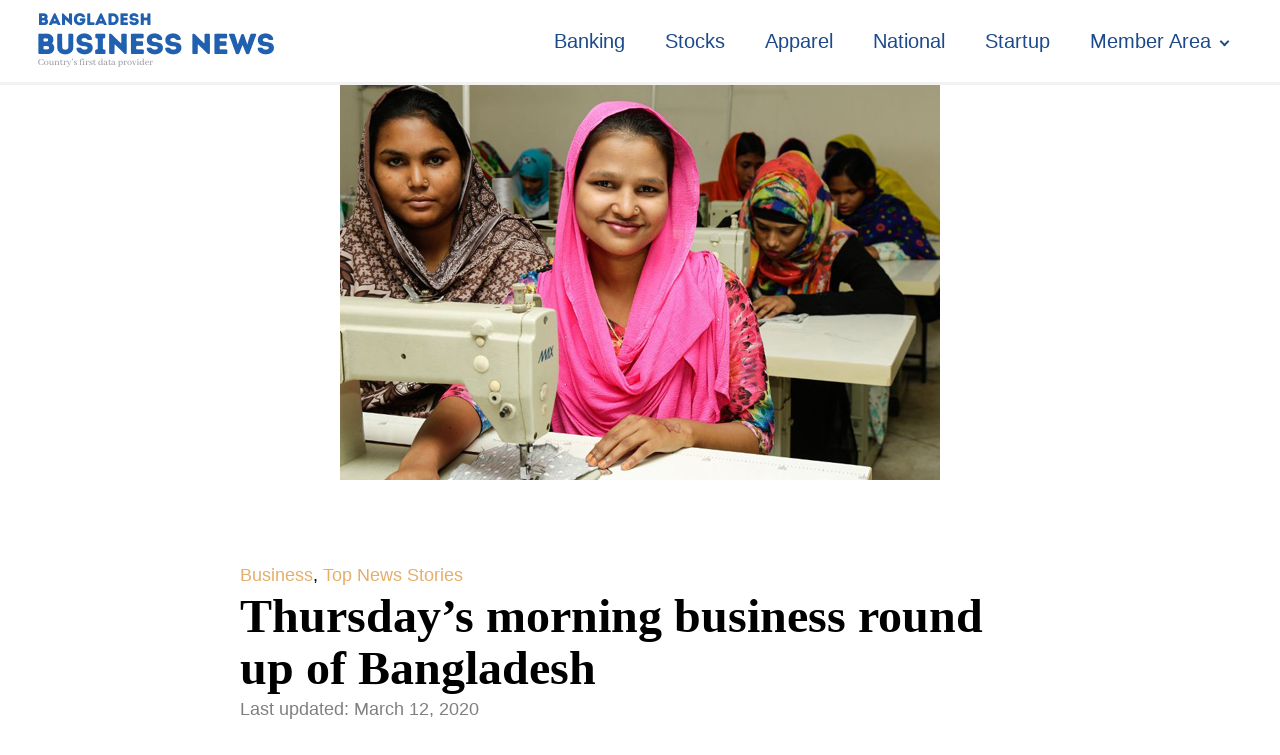

--- FILE ---
content_type: text/html; charset=UTF-8
request_url: https://businessnews-bd.net/thursdays-morning-business-round-up-of-bangladesh-79/
body_size: 12461
content:
<!DOCTYPE html>
<html lang="en-US" prefix="og: https://ogp.me/ns#" >
<head>
<meta charset="UTF-8">
<meta name="viewport" content="width=device-width, initial-scale=1.0">
<!-- WP_HEAD() START -->
<style>img:is([sizes="auto" i], [sizes^="auto," i]) { contain-intrinsic-size: 3000px 1500px }</style>
<!-- Search Engine Optimization by Rank Math - https://rankmath.com/ -->
<title>Thursday’s morning business round up of Bangladesh</title>
<meta name="description" content="Bangladesh Business News prepares the morning business round up compiling reports, published by different newspapers and news portals in Bangladesh"/>
<meta name="robots" content="follow, index, max-snippet:-1, max-video-preview:-1, max-image-preview:large"/>
<link rel="canonical" href="https://businessnews-bd.net/thursdays-morning-business-round-up-of-bangladesh-79/" />
<meta property="og:locale" content="en_US" />
<meta property="og:type" content="article" />
<meta property="og:title" content="Thursday’s morning business round up of Bangladesh" />
<meta property="og:description" content="Bangladesh Business News prepares the morning business round up compiling reports, published by different newspapers and news portals in Bangladesh" />
<meta property="og:url" content="https://businessnews-bd.net/thursdays-morning-business-round-up-of-bangladesh-79/" />
<meta property="og:site_name" content="Bangladesh Business News" />
<meta property="article:author" content="https://www.facebook.com/bangladeshbusinessnewsbbn/" />
<meta property="article:section" content="Business" />
<meta property="og:image" content="https://businessnews-bd.net/wp-content/uploads/2018/01/RMG-ADBwb.jpg" />
<meta property="og:image:secure_url" content="https://businessnews-bd.net/wp-content/uploads/2018/01/RMG-ADBwb.jpg" />
<meta property="og:image:width" content="600" />
<meta property="og:image:height" content="395" />
<meta property="og:image:alt" content="Morning business news" />
<meta property="og:image:type" content="image/jpeg" />
<meta property="article:published_time" content="2020-03-12T11:08:10+00:00" />
<meta name="twitter:card" content="summary_large_image" />
<meta name="twitter:title" content="Thursday’s morning business round up of Bangladesh" />
<meta name="twitter:description" content="Bangladesh Business News prepares the morning business round up compiling reports, published by different newspapers and news portals in Bangladesh" />
<meta name="twitter:image" content="https://businessnews-bd.net/wp-content/uploads/2018/01/RMG-ADBwb.jpg" />
<script type="application/ld+json" class="rank-math-schema">{"@context":"https://schema.org","@graph":[{"@type":["NewsMediaOrganization","Organization"],"@id":"https://businessnews-bd.net/#organization","name":"Bangladesh Business News","url":"https://businessnews-bd.net","logo":{"@type":"ImageObject","@id":"https://businessnews-bd.net/#logo","url":"https://businessnews-bd.net/wp-content/uploads/2024/08/bbn-temp-logo.png","contentUrl":"https://businessnews-bd.net/wp-content/uploads/2024/08/bbn-temp-logo.png","caption":"Bangladesh Business News","inLanguage":"en-US","width":"250","height":"82"}},{"@type":"WebSite","@id":"https://businessnews-bd.net/#website","url":"https://businessnews-bd.net","name":"Bangladesh Business News","alternateName":"BBN","publisher":{"@id":"https://businessnews-bd.net/#organization"},"inLanguage":"en-US"},{"@type":"ImageObject","@id":"https://businessnews-bd.net/wp-content/uploads/2018/01/RMG-ADBwb.jpg","url":"https://businessnews-bd.net/wp-content/uploads/2018/01/RMG-ADBwb.jpg","width":"600","height":"395","inLanguage":"en-US"},{"@type":"WebPage","@id":"https://businessnews-bd.net/thursdays-morning-business-round-up-of-bangladesh-79/#webpage","url":"https://businessnews-bd.net/thursdays-morning-business-round-up-of-bangladesh-79/","name":"Thursday\u2019s morning business round up of Bangladesh","datePublished":"2020-03-12T11:08:10+00:00","dateModified":"2020-03-12T11:08:10+00:00","isPartOf":{"@id":"https://businessnews-bd.net/#website"},"primaryImageOfPage":{"@id":"https://businessnews-bd.net/wp-content/uploads/2018/01/RMG-ADBwb.jpg"},"inLanguage":"en-US"},{"@type":"Person","@id":"https://businessnews-bd.net/author/bbnadmin/","name":"BBN Desk","url":"https://businessnews-bd.net/author/bbnadmin/","image":{"@type":"ImageObject","@id":"https://secure.gravatar.com/avatar/4afea65779f9a57795b9db1ca5aacf8f?s=96&amp;d=mm&amp;r=g","url":"https://secure.gravatar.com/avatar/4afea65779f9a57795b9db1ca5aacf8f?s=96&amp;d=mm&amp;r=g","caption":"BBN Desk","inLanguage":"en-US"},"sameAs":["https://businessnews-bd.net","https://www.facebook.com/bangladeshbusinessnewsbbn/"],"worksFor":{"@id":"https://businessnews-bd.net/#organization"}},{"@type":"NewsArticle","headline":"Thursday\u2019s morning business round up of Bangladesh","keywords":"Morning business news","datePublished":"2020-03-12T11:08:10+00:00","dateModified":"2020-03-12T11:08:10+00:00","articleSection":"Business, Top News Stories","author":{"@id":"https://businessnews-bd.net/author/bbnadmin/","name":"BBN Desk"},"publisher":{"@id":"https://businessnews-bd.net/#organization"},"description":"Bangladesh Business News prepares the morning business round up compiling reports, published by different newspapers and news portals in Bangladesh","name":"Thursday\u2019s morning business round up of Bangladesh","@id":"https://businessnews-bd.net/thursdays-morning-business-round-up-of-bangladesh-79/#richSnippet","isPartOf":{"@id":"https://businessnews-bd.net/thursdays-morning-business-round-up-of-bangladesh-79/#webpage"},"image":{"@id":"https://businessnews-bd.net/wp-content/uploads/2018/01/RMG-ADBwb.jpg"},"inLanguage":"en-US","mainEntityOfPage":{"@id":"https://businessnews-bd.net/thursdays-morning-business-round-up-of-bangladesh-79/#webpage"}}]}</script>
<!-- /Rank Math WordPress SEO plugin -->
<!-- <link id="ma-customfonts" href="//businessnews-bd.net/wp-content/uploads/fonts/ma-customfonts.css?ver=6de951fe" rel="stylesheet" type="text/css"/> --><!-- <link rel='stylesheet' id='wp-block-library-css' href='https://businessnews-bd.net/wp-includes/css/dist/block-library/style.min.css?ver=6.7.2' type='text/css' media='all' /> -->
<link rel="stylesheet" type="text/css" href="//businessnews-bd.net/wp-content/cache/wpfc-minified/1gghqd2q/fgax0.css" media="all"/>
<style id='classic-theme-styles-inline-css' type='text/css'>
/*! This file is auto-generated */
.wp-block-button__link{color:#fff;background-color:#32373c;border-radius:9999px;box-shadow:none;text-decoration:none;padding:calc(.667em + 2px) calc(1.333em + 2px);font-size:1.125em}.wp-block-file__button{background:#32373c;color:#fff;text-decoration:none}
</style>
<style id='global-styles-inline-css' type='text/css'>
:root{--wp--preset--aspect-ratio--square: 1;--wp--preset--aspect-ratio--4-3: 4/3;--wp--preset--aspect-ratio--3-4: 3/4;--wp--preset--aspect-ratio--3-2: 3/2;--wp--preset--aspect-ratio--2-3: 2/3;--wp--preset--aspect-ratio--16-9: 16/9;--wp--preset--aspect-ratio--9-16: 9/16;--wp--preset--color--black: #000000;--wp--preset--color--cyan-bluish-gray: #abb8c3;--wp--preset--color--white: #ffffff;--wp--preset--color--pale-pink: #f78da7;--wp--preset--color--vivid-red: #cf2e2e;--wp--preset--color--luminous-vivid-orange: #ff6900;--wp--preset--color--luminous-vivid-amber: #fcb900;--wp--preset--color--light-green-cyan: #7bdcb5;--wp--preset--color--vivid-green-cyan: #00d084;--wp--preset--color--pale-cyan-blue: #8ed1fc;--wp--preset--color--vivid-cyan-blue: #0693e3;--wp--preset--color--vivid-purple: #9b51e0;--wp--preset--gradient--vivid-cyan-blue-to-vivid-purple: linear-gradient(135deg,rgba(6,147,227,1) 0%,rgb(155,81,224) 100%);--wp--preset--gradient--light-green-cyan-to-vivid-green-cyan: linear-gradient(135deg,rgb(122,220,180) 0%,rgb(0,208,130) 100%);--wp--preset--gradient--luminous-vivid-amber-to-luminous-vivid-orange: linear-gradient(135deg,rgba(252,185,0,1) 0%,rgba(255,105,0,1) 100%);--wp--preset--gradient--luminous-vivid-orange-to-vivid-red: linear-gradient(135deg,rgba(255,105,0,1) 0%,rgb(207,46,46) 100%);--wp--preset--gradient--very-light-gray-to-cyan-bluish-gray: linear-gradient(135deg,rgb(238,238,238) 0%,rgb(169,184,195) 100%);--wp--preset--gradient--cool-to-warm-spectrum: linear-gradient(135deg,rgb(74,234,220) 0%,rgb(151,120,209) 20%,rgb(207,42,186) 40%,rgb(238,44,130) 60%,rgb(251,105,98) 80%,rgb(254,248,76) 100%);--wp--preset--gradient--blush-light-purple: linear-gradient(135deg,rgb(255,206,236) 0%,rgb(152,150,240) 100%);--wp--preset--gradient--blush-bordeaux: linear-gradient(135deg,rgb(254,205,165) 0%,rgb(254,45,45) 50%,rgb(107,0,62) 100%);--wp--preset--gradient--luminous-dusk: linear-gradient(135deg,rgb(255,203,112) 0%,rgb(199,81,192) 50%,rgb(65,88,208) 100%);--wp--preset--gradient--pale-ocean: linear-gradient(135deg,rgb(255,245,203) 0%,rgb(182,227,212) 50%,rgb(51,167,181) 100%);--wp--preset--gradient--electric-grass: linear-gradient(135deg,rgb(202,248,128) 0%,rgb(113,206,126) 100%);--wp--preset--gradient--midnight: linear-gradient(135deg,rgb(2,3,129) 0%,rgb(40,116,252) 100%);--wp--preset--font-size--small: 13px;--wp--preset--font-size--medium: 20px;--wp--preset--font-size--large: 36px;--wp--preset--font-size--x-large: 42px;--wp--preset--font-family--lato: "Lato";--wp--preset--font-family--pt-sans: "PT Sans";--wp--preset--spacing--20: 0.44rem;--wp--preset--spacing--30: 0.67rem;--wp--preset--spacing--40: 1rem;--wp--preset--spacing--50: 1.5rem;--wp--preset--spacing--60: 2.25rem;--wp--preset--spacing--70: 3.38rem;--wp--preset--spacing--80: 5.06rem;--wp--preset--shadow--natural: 6px 6px 9px rgba(0, 0, 0, 0.2);--wp--preset--shadow--deep: 12px 12px 50px rgba(0, 0, 0, 0.4);--wp--preset--shadow--sharp: 6px 6px 0px rgba(0, 0, 0, 0.2);--wp--preset--shadow--outlined: 6px 6px 0px -3px rgba(255, 255, 255, 1), 6px 6px rgba(0, 0, 0, 1);--wp--preset--shadow--crisp: 6px 6px 0px rgba(0, 0, 0, 1);}:where(.is-layout-flex){gap: 0.5em;}:where(.is-layout-grid){gap: 0.5em;}body .is-layout-flex{display: flex;}.is-layout-flex{flex-wrap: wrap;align-items: center;}.is-layout-flex > :is(*, div){margin: 0;}body .is-layout-grid{display: grid;}.is-layout-grid > :is(*, div){margin: 0;}:where(.wp-block-columns.is-layout-flex){gap: 2em;}:where(.wp-block-columns.is-layout-grid){gap: 2em;}:where(.wp-block-post-template.is-layout-flex){gap: 1.25em;}:where(.wp-block-post-template.is-layout-grid){gap: 1.25em;}.has-black-color{color: var(--wp--preset--color--black) !important;}.has-cyan-bluish-gray-color{color: var(--wp--preset--color--cyan-bluish-gray) !important;}.has-white-color{color: var(--wp--preset--color--white) !important;}.has-pale-pink-color{color: var(--wp--preset--color--pale-pink) !important;}.has-vivid-red-color{color: var(--wp--preset--color--vivid-red) !important;}.has-luminous-vivid-orange-color{color: var(--wp--preset--color--luminous-vivid-orange) !important;}.has-luminous-vivid-amber-color{color: var(--wp--preset--color--luminous-vivid-amber) !important;}.has-light-green-cyan-color{color: var(--wp--preset--color--light-green-cyan) !important;}.has-vivid-green-cyan-color{color: var(--wp--preset--color--vivid-green-cyan) !important;}.has-pale-cyan-blue-color{color: var(--wp--preset--color--pale-cyan-blue) !important;}.has-vivid-cyan-blue-color{color: var(--wp--preset--color--vivid-cyan-blue) !important;}.has-vivid-purple-color{color: var(--wp--preset--color--vivid-purple) !important;}.has-black-background-color{background-color: var(--wp--preset--color--black) !important;}.has-cyan-bluish-gray-background-color{background-color: var(--wp--preset--color--cyan-bluish-gray) !important;}.has-white-background-color{background-color: var(--wp--preset--color--white) !important;}.has-pale-pink-background-color{background-color: var(--wp--preset--color--pale-pink) !important;}.has-vivid-red-background-color{background-color: var(--wp--preset--color--vivid-red) !important;}.has-luminous-vivid-orange-background-color{background-color: var(--wp--preset--color--luminous-vivid-orange) !important;}.has-luminous-vivid-amber-background-color{background-color: var(--wp--preset--color--luminous-vivid-amber) !important;}.has-light-green-cyan-background-color{background-color: var(--wp--preset--color--light-green-cyan) !important;}.has-vivid-green-cyan-background-color{background-color: var(--wp--preset--color--vivid-green-cyan) !important;}.has-pale-cyan-blue-background-color{background-color: var(--wp--preset--color--pale-cyan-blue) !important;}.has-vivid-cyan-blue-background-color{background-color: var(--wp--preset--color--vivid-cyan-blue) !important;}.has-vivid-purple-background-color{background-color: var(--wp--preset--color--vivid-purple) !important;}.has-black-border-color{border-color: var(--wp--preset--color--black) !important;}.has-cyan-bluish-gray-border-color{border-color: var(--wp--preset--color--cyan-bluish-gray) !important;}.has-white-border-color{border-color: var(--wp--preset--color--white) !important;}.has-pale-pink-border-color{border-color: var(--wp--preset--color--pale-pink) !important;}.has-vivid-red-border-color{border-color: var(--wp--preset--color--vivid-red) !important;}.has-luminous-vivid-orange-border-color{border-color: var(--wp--preset--color--luminous-vivid-orange) !important;}.has-luminous-vivid-amber-border-color{border-color: var(--wp--preset--color--luminous-vivid-amber) !important;}.has-light-green-cyan-border-color{border-color: var(--wp--preset--color--light-green-cyan) !important;}.has-vivid-green-cyan-border-color{border-color: var(--wp--preset--color--vivid-green-cyan) !important;}.has-pale-cyan-blue-border-color{border-color: var(--wp--preset--color--pale-cyan-blue) !important;}.has-vivid-cyan-blue-border-color{border-color: var(--wp--preset--color--vivid-cyan-blue) !important;}.has-vivid-purple-border-color{border-color: var(--wp--preset--color--vivid-purple) !important;}.has-vivid-cyan-blue-to-vivid-purple-gradient-background{background: var(--wp--preset--gradient--vivid-cyan-blue-to-vivid-purple) !important;}.has-light-green-cyan-to-vivid-green-cyan-gradient-background{background: var(--wp--preset--gradient--light-green-cyan-to-vivid-green-cyan) !important;}.has-luminous-vivid-amber-to-luminous-vivid-orange-gradient-background{background: var(--wp--preset--gradient--luminous-vivid-amber-to-luminous-vivid-orange) !important;}.has-luminous-vivid-orange-to-vivid-red-gradient-background{background: var(--wp--preset--gradient--luminous-vivid-orange-to-vivid-red) !important;}.has-very-light-gray-to-cyan-bluish-gray-gradient-background{background: var(--wp--preset--gradient--very-light-gray-to-cyan-bluish-gray) !important;}.has-cool-to-warm-spectrum-gradient-background{background: var(--wp--preset--gradient--cool-to-warm-spectrum) !important;}.has-blush-light-purple-gradient-background{background: var(--wp--preset--gradient--blush-light-purple) !important;}.has-blush-bordeaux-gradient-background{background: var(--wp--preset--gradient--blush-bordeaux) !important;}.has-luminous-dusk-gradient-background{background: var(--wp--preset--gradient--luminous-dusk) !important;}.has-pale-ocean-gradient-background{background: var(--wp--preset--gradient--pale-ocean) !important;}.has-electric-grass-gradient-background{background: var(--wp--preset--gradient--electric-grass) !important;}.has-midnight-gradient-background{background: var(--wp--preset--gradient--midnight) !important;}.has-small-font-size{font-size: var(--wp--preset--font-size--small) !important;}.has-medium-font-size{font-size: var(--wp--preset--font-size--medium) !important;}.has-large-font-size{font-size: var(--wp--preset--font-size--large) !important;}.has-x-large-font-size{font-size: var(--wp--preset--font-size--x-large) !important;}
:where(.wp-block-post-template.is-layout-flex){gap: 1.25em;}:where(.wp-block-post-template.is-layout-grid){gap: 1.25em;}
:where(.wp-block-columns.is-layout-flex){gap: 2em;}:where(.wp-block-columns.is-layout-grid){gap: 2em;}
:root :where(.wp-block-pullquote){font-size: 1.5em;line-height: 1.6;}
</style>
<!-- <link rel='stylesheet' id='oxygen-css' href='https://businessnews-bd.net/wp-content/plugins/oxygen/component-framework/oxygen.css?ver=4.9.1' type='text/css' media='all' /> -->
<!-- <link rel='stylesheet' id='pmpro_frontend_base-css' href='https://businessnews-bd.net/wp-content/plugins/paid-memberships-pro/css/frontend/base.css?ver=3.4.4' type='text/css' media='all' /> -->
<!-- <link rel='stylesheet' id='pmpro_frontend_variation_1-css' href='https://businessnews-bd.net/wp-content/plugins/paid-memberships-pro/css/frontend/variation_1.css?ver=3.4.4' type='text/css' media='all' /> -->
<!-- <link rel='stylesheet' id='woocommerce-layout-css' href='https://businessnews-bd.net/wp-content/plugins/woocommerce/assets/css/woocommerce-layout.css?ver=9.7.1' type='text/css' media='all' /> -->
<link rel="stylesheet" type="text/css" href="//businessnews-bd.net/wp-content/cache/wpfc-minified/6lssqarp/fgax0.css" media="all"/>
<!-- <link rel='stylesheet' id='woocommerce-smallscreen-css' href='https://businessnews-bd.net/wp-content/plugins/woocommerce/assets/css/woocommerce-smallscreen.css?ver=9.7.1' type='text/css' media='only screen and (max-width: 768px)' /> -->
<link rel="stylesheet" type="text/css" href="//businessnews-bd.net/wp-content/cache/wpfc-minified/89sc8q5w/fgax0.css" media="only screen and (max-width: 768px)"/>
<!-- <link rel='stylesheet' id='woocommerce-general-css' href='https://businessnews-bd.net/wp-content/plugins/woocommerce/assets/css/woocommerce.css?ver=9.7.1' type='text/css' media='all' /> -->
<link rel="stylesheet" type="text/css" href="//businessnews-bd.net/wp-content/cache/wpfc-minified/jytb4srg/fgax0.css" media="all"/>
<style id='woocommerce-inline-inline-css' type='text/css'>
.woocommerce form .form-row .required { visibility: visible; }
</style>
<!-- <link rel='stylesheet' id='wsl-widget-css' href='https://businessnews-bd.net/wp-content/plugins/wordpress-social-login/assets/css/style.css?ver=6.7.2' type='text/css' media='all' /> -->
<!-- <link rel='stylesheet' id='brands-styles-css' href='https://businessnews-bd.net/wp-content/plugins/woocommerce/assets/css/brands.css?ver=9.7.1' type='text/css' media='all' /> -->
<link rel="stylesheet" type="text/css" href="//businessnews-bd.net/wp-content/cache/wpfc-minified/logh3wai/fgax0.css" media="all"/>
<script src='//businessnews-bd.net/wp-content/cache/wpfc-minified/s9jmv3c/fgax0.js' type="text/javascript"></script>
<!-- <script type="text/javascript" src="https://businessnews-bd.net/wp-includes/js/jquery/jquery.min.js?ver=3.7.1" id="jquery-core-js"></script> -->
<!-- <script type="text/javascript" src="https://businessnews-bd.net/wp-content/plugins/woocommerce/assets/js/jquery-blockui/jquery.blockUI.min.js?ver=2.7.0-wc.9.7.1" id="jquery-blockui-js" defer="defer" data-wp-strategy="defer"></script> -->
<script type="text/javascript" id="wc-add-to-cart-js-extra">
/* <![CDATA[ */
var wc_add_to_cart_params = {"ajax_url":"\/wp-admin\/admin-ajax.php","wc_ajax_url":"\/?wc-ajax=%%endpoint%%","i18n_view_cart":"View cart","cart_url":"https:\/\/businessnews-bd.net\/checkout\/","is_cart":"","cart_redirect_after_add":"yes"};
/* ]]> */
</script>
<script src='//businessnews-bd.net/wp-content/cache/wpfc-minified/k9y8fxm9/fgax0.js' type="text/javascript"></script>
<!-- <script type="text/javascript" src="https://businessnews-bd.net/wp-content/plugins/woocommerce/assets/js/frontend/add-to-cart.min.js?ver=9.7.1" id="wc-add-to-cart-js" defer="defer" data-wp-strategy="defer"></script> -->
<!-- <script type="text/javascript" src="https://businessnews-bd.net/wp-content/plugins/woocommerce/assets/js/js-cookie/js.cookie.min.js?ver=2.1.4-wc.9.7.1" id="js-cookie-js" defer="defer" data-wp-strategy="defer"></script> -->
<script type="text/javascript" id="woocommerce-js-extra">
/* <![CDATA[ */
var woocommerce_params = {"ajax_url":"\/wp-admin\/admin-ajax.php","wc_ajax_url":"\/?wc-ajax=%%endpoint%%","i18n_password_show":"Show password","i18n_password_hide":"Hide password"};
/* ]]> */
</script>
<script src='//businessnews-bd.net/wp-content/cache/wpfc-minified/dvdthyd4/fgax0.js' type="text/javascript"></script>
<!-- <script type="text/javascript" src="https://businessnews-bd.net/wp-content/plugins/woocommerce/assets/js/frontend/woocommerce.min.js?ver=9.7.1" id="woocommerce-js" defer="defer" data-wp-strategy="defer"></script> -->
<link rel="https://api.w.org/" href="https://businessnews-bd.net/wp-json/" /><link rel="alternate" title="JSON" type="application/json" href="https://businessnews-bd.net/wp-json/wp/v2/posts/54006" /><link rel="EditURI" type="application/rsd+xml" title="RSD" href="https://businessnews-bd.net/xmlrpc.php?rsd" />
<meta name="generator" content="WordPress 6.7.2" />
<link rel='shortlink' href='https://businessnews-bd.net/?p=54006' />
<link rel="alternate" title="oEmbed (JSON)" type="application/json+oembed" href="https://businessnews-bd.net/wp-json/oembed/1.0/embed?url=https%3A%2F%2Fbusinessnews-bd.net%2Fthursdays-morning-business-round-up-of-bangladesh-79%2F" />
<link rel="alternate" title="oEmbed (XML)" type="text/xml+oembed" href="https://businessnews-bd.net/wp-json/oembed/1.0/embed?url=https%3A%2F%2Fbusinessnews-bd.net%2Fthursdays-morning-business-round-up-of-bangladesh-79%2F&#038;format=xml" />
<style id="pmpro_colors">:root {
--pmpro--color--base: #ffffff;
--pmpro--color--contrast: #222222;
--pmpro--color--accent: #1b498a;
--pmpro--color--accent--variation: hsl( 215,67%,48% );
--pmpro--color--border--variation: hsl( 0,0%,91% );
}</style>	<noscript><style>.woocommerce-product-gallery{ opacity: 1 !important; }</style></noscript>
<style type="text/css" id="filter-everything-inline-css">.wpc-orderby-select{width:100%}.wpc-filters-open-button-container{display:none}.wpc-debug-message{padding:16px;font-size:14px;border:1px dashed #ccc;margin-bottom:20px}.wpc-debug-title{visibility:hidden}.wpc-button-inner,.wpc-chip-content{display:flex;align-items:center}.wpc-icon-html-wrapper{position:relative;margin-right:10px;top:2px}.wpc-icon-html-wrapper span{display:block;height:1px;width:18px;border-radius:3px;background:#2c2d33;margin-bottom:4px;position:relative}span.wpc-icon-line-1:after,span.wpc-icon-line-2:after,span.wpc-icon-line-3:after{content:"";display:block;width:3px;height:3px;border:1px solid #2c2d33;background-color:#fff;position:absolute;top:-2px;box-sizing:content-box}span.wpc-icon-line-3:after{border-radius:50%;left:2px}span.wpc-icon-line-1:after{border-radius:50%;left:5px}span.wpc-icon-line-2:after{border-radius:50%;left:12px}body .wpc-filters-open-button-container a.wpc-filters-open-widget,body .wpc-filters-open-button-container a.wpc-open-close-filters-button{display:inline-block;text-align:left;border:1px solid #2c2d33;border-radius:2px;line-height:1.5;padding:7px 12px;background-color:transparent;color:#2c2d33;box-sizing:border-box;text-decoration:none!important;font-weight:400;transition:none;position:relative}@media screen and (max-width:768px){.wpc_show_bottom_widget .wpc-filters-open-button-container,.wpc_show_open_close_button .wpc-filters-open-button-container{display:block}.wpc_show_bottom_widget .wpc-filters-open-button-container{margin-top:1em;margin-bottom:1em}}</style>
<link rel="icon" href="https://businessnews-bd.net/wp-content/uploads/2024/08/cropped-favicon-32x32.png" sizes="32x32" />
<link rel="icon" href="https://businessnews-bd.net/wp-content/uploads/2024/08/cropped-favicon-192x192.png" sizes="192x192" />
<link rel="apple-touch-icon" href="https://businessnews-bd.net/wp-content/uploads/2024/08/cropped-favicon-180x180.png" />
<meta name="msapplication-TileImage" content="https://businessnews-bd.net/wp-content/uploads/2024/08/cropped-favicon-270x270.png" />
<!-- <link rel='stylesheet' id='oxygen-cache-54450-css' href='//businessnews-bd.net/wp-content/uploads/oxygen/css/54450.css?cache=1742824726&#038;ver=6.7.2' type='text/css' media='all' /> -->
<!-- <link rel='stylesheet' id='oxygen-cache-54453-css' href='//businessnews-bd.net/wp-content/uploads/oxygen/css/54453.css?cache=1732312950&#038;ver=6.7.2' type='text/css' media='all' /> -->
<!-- <link rel='stylesheet' id='oxygen-universal-styles-css' href='//businessnews-bd.net/wp-content/uploads/oxygen/css/universal.css?cache=1742824726&#038;ver=6.7.2' type='text/css' media='all' /> -->
<!-- END OF WP_HEAD() -->
</head>
<body class="pmpro-variation_1 post-template-default single single-post postid-54006 single-format-standard  wp-embed-responsive theme-oxygen-is-not-a-theme oxygen-body pmpro-body-has-access woocommerce-no-js wpc_show_open_close_button" >
<header id="_header-38-54450" class="oxy-header-wrapper oxy-sticky-header oxy-overlay-header oxy-header " ><div id="_header_row-39-54450" class="oxy-header-row" ><div class="oxy-header-container"><div id="_header_left-40-54450" class="oxy-header-left" ><a id="link-74-54450" class="ct-link" href="/" target="_self"  ><img  id="image-73-54450" alt="" src="https://businessnews-bd.net/wp-content/uploads/2024/08/bbn-temp-logo.png" class="ct-image" srcset="" sizes="(max-width: 250px) 100vw, 250px" /></a></div><div id="_header_center-41-54450" class="oxy-header-center" ></div><div id="_header_right-42-54450" class="oxy-header-right" ><nav id="_nav_menu-45-54450" class="oxy-nav-menu oxy-nav-menu-dropdowns oxy-nav-menu-dropdown-arrow" ><div class='oxy-menu-toggle'><div class='oxy-nav-menu-hamburger-wrap'><div class='oxy-nav-menu-hamburger'><div class='oxy-nav-menu-hamburger-line'></div><div class='oxy-nav-menu-hamburger-line'></div><div class='oxy-nav-menu-hamburger-line'></div></div></div></div><div class="menu-top-container"><ul id="menu-top" class="oxy-nav-menu-list"><li id="menu-item-55523" class="menu-item menu-item-type-taxonomy menu-item-object-category menu-item-55523"><a href="https://businessnews-bd.net/category/banking/">Banking</a></li>
<li id="menu-item-55524" class="menu-item menu-item-type-taxonomy menu-item-object-category menu-item-55524"><a href="https://businessnews-bd.net/category/stocks/">Stocks</a></li>
<li id="menu-item-55525" class="menu-item menu-item-type-taxonomy menu-item-object-category menu-item-55525"><a href="https://businessnews-bd.net/category/news/apparel/">Apparel</a></li>
<li id="menu-item-55526" class="menu-item menu-item-type-taxonomy menu-item-object-category menu-item-55526"><a href="https://businessnews-bd.net/category/national/">National</a></li>
<li id="menu-item-54458" class="menu-item menu-item-type-custom menu-item-object-custom menu-item-54458"><a href="#">Startup</a></li>
<li id="menu-item-54459" class="menu-item menu-item-type-custom menu-item-object-custom menu-item-has-children menu-item-54459"><a href="#">Member Area</a>
<ul class="sub-menu">
<li id="menu-item-55527" class="menu-item menu-item-type-taxonomy menu-item-object-category menu-item-55527"><a href="https://businessnews-bd.net/category/bbn-premium/">BBN Premium</a></li>
<li id="menu-item-55528" class="menu-item menu-item-type-taxonomy menu-item-object-category menu-item-55528"><a href="https://businessnews-bd.net/category/bbn-data/">BBN data</a></li>
</ul>
</li>
</ul></div></nav></div></div></div></header>
<script type="text/javascript">
jQuery(document).ready(function() {
var selector = "#_header-38-54450",
scrollval = parseInt("200");
if (!scrollval || scrollval < 1) {
if (jQuery(window).width() >= 1281){
jQuery("body").css("margin-top", jQuery(selector).outerHeight());
jQuery(selector).addClass("oxy-sticky-header-active");
}
}
else {
var scrollTopOld = 0;
jQuery(window).scroll(function() {
if (!jQuery('body').hasClass('oxy-nav-menu-prevent-overflow')) {
if (jQuery(this).scrollTop() > scrollval 
) {
if (
jQuery(window).width() >= 1281 && 
!jQuery(selector).hasClass("oxy-sticky-header-active")) {
if (jQuery(selector).css('position')!='absolute') {
jQuery("body").css("margin-top", jQuery(selector).outerHeight());
}
jQuery(selector)
.addClass("oxy-sticky-header-active")
.addClass("oxy-sticky-header-fade-in");
}
}
else {
jQuery(selector)
.removeClass("oxy-sticky-header-fade-in")
.removeClass("oxy-sticky-header-active");
if (jQuery(selector).css('position')!='absolute') {
jQuery("body").css("margin-top", "");
}
}
scrollTopOld = jQuery(this).scrollTop();
}
})
}
});
</script><section id="section-72-54450" class=" ct-section" ><div class="ct-section-inner-wrap"><section id="section-26-54453" class=" ct-section" ><div class="ct-section-inner-wrap"><img  id="image-12-54453" alt="" src="https://businessnews-bd.net/wp-content/uploads/2018/01/RMG-ADBwb.jpg" class="ct-image" srcset="https://businessnews-bd.net/wp-content/uploads/2018/01/RMG-ADBwb.jpg 600w, https://businessnews-bd.net/wp-content/uploads/2018/01/RMG-ADBwb-300x198.jpg 300w" sizes="(max-width: 600px) 100vw, 600px" /></div></section><section id="section-2-54453" class=" ct-section" ><div class="ct-section-inner-wrap"><div id="div_block-20-54453" class="ct-div-block" ><div id="text_block-29-54453" class="ct-text-block link-tartiary" ><span id="span-30-54453" class="ct-span" ><a href="https://businessnews-bd.net/category/business/" rel="tag">Business</a>, <a href="https://businessnews-bd.net/category/top-news-stories/" rel="tag">Top News Stories</a></span></div></div><h1 id="headline-6-54453" class="ct-headline"><span id="span-8-54453" class="ct-span" >Thursday’s morning business round up of Bangladesh</span></h1><div id="div_block-25-54453" class="ct-div-block" ><div id="text_block-21-54453" class="ct-text-block date" >Last updated: <span id="span-22-54453" class="ct-span" >March 12, 2020</span></div></div><div id="text_block-4-54453" class="ct-text-block" ><span id="span-5-54453" class="ct-span oxy-stock-content-styles" ><p><strong><img loading="lazy" decoding="async" class="size-full wp-image-48438 aligncenter" src="https://businessnews-bd.net/wp-content/uploads/2018/01/RMG-ADBwb.jpg" alt="" width="600" height="395" srcset="https://businessnews-bd.net/wp-content/uploads/2018/01/RMG-ADBwb.jpg 600w, https://businessnews-bd.net/wp-content/uploads/2018/01/RMG-ADBwb-300x198.jpg 300w" sizes="auto, (max-width: 600px) 100vw, 600px" />Dhaka, Bangladesh (BBN)</strong> - The BBN (Bangladesh Business News) has prepared the morning business round up compiling reports, published by different newspapers and news portals in Bangladesh.</p>
<p><strong>Virus-struck Europe poses new risk to exports</strong></p>
<p>With rapidly depleting <a href="https://tbsnews.net/economy/trade/virus-struck-europe-poses-new-risk-exports-55093" target="_blank" rel="noopener">stocks of raw materials</a>, the outbreak of coronavirus in Bangladesh's major markets -- Europe, America and Japan -- local exporters are growing increasingly worried about their business futures. Many buyers in these countries, which account for 70 percent of Bangladesh's exports, have shut down their offices in the face of rapidly spreading infection of the deadly virus.</p>
<p><strong>Farmers can now fire up a mobile app to sell paddy to govt</strong></p>
<p>Technology can <a href="https://www.thedailystar.net/business/news/farmers-can-now-fire-mobile-app-sell-paddy-govt-1879681" target="_blank" rel="noopener">change the world</a>, it is often said. And the lives of the country's 1.5 crore farm families, who are often shorn of fair prices, are about to change with the government move to purchase paddy from them by way of a mobile application.</p>
<p><strong>Bangladesh’s import orders drop by 12% in Jan</strong></p>
<p>Country’s import orders <a href="https://businessnews-bd.net/bangladeshs-import-orders-drop-by-12-in-jan/">fell by 12.52 per cent in January</a> due to supply chain disruption caused by the coronavirus outbreak in China, bankers said. Opening of letters of credit (LCs), generally known as import orders, came down to $4.63 billion in January from $5.29 billion a month ago, according to the central bank’s latest data.</p>
<p><strong>Lack of good governance intensifying income inequality, say economists</strong></p>
<p>Lack of good governance in the <a href="http://www.dhakatribune.com/business/2020/03/11/lack-of-good-governance-intensifying-income-inequality-say-economists" target="_blank" rel="noopener">financial sector</a> was intensifying income inequality and politicians’ false claims on poverty eradication were affecting the country’s capacity to create new jobs, said economist on Wednesday.</p>
<p><strong>BB buys $162m from banks in last three days</strong></p>
<p>The central bank of Bangladesh directly <a href="https://businessnews-bd.net/bb-buys-162m-from-banks-in-last-three-days/">purchased US$162 million</a> from banks in the last three consecutive days to keep the country’s foreign exchange (forex) market stable. “We’re purchasing the US dollar from the banks aiming to protect the interests of exporters and migrant workers by keeping the exchange rate of the local currency against the greenback stable,” a senior official of the Bangladesh Bank (BB) explained.</p>
<p><strong>Access to finance, graft remain key barriers: IFC</strong></p>
<p>Access to <a href="https://today.thefinancialexpress.com.bd/first-page/access-to-finance-graft-remain-key-barriers-ifc-1583949450" target="_blank" rel="noopener">finance, corruption and political instability</a> are three major barriers the private sector faces in Bangladesh, according to a study. The private sector arm of the World Bank on Wednesday published the report on "Bangladesh's Journey to Middle Income Status: The Role of the Private Sector."</p>
<p><strong>RMG buyers downsizing orders placed before: Rubana</strong></p>
<p>A section of <a href="https://www.newagebd.net/article/101915/rmg-buyers-downsizing-orders-placed-before-rubana" target="_blank" rel="noopener">international buyers</a> has informed the Bangladeshi apparel exporters that they would reduce their existing export orders by 15-30 per cent amid an adverse impact of coronavirus outbreak in China and its subsequent spreading to many other countries across the world, said Bangladesh Garment Manufacturers and Exporters Association president Rubana Huq on Wednesday.</p>
<p><strong>Another sharp gain for the 2nd consecutive session</strong></p>
<p>Dhaka bourse on Wednesday <a href="https://today.thefinancialexpress.com.bd/stock-corporate/another-sharp-gain-for-the-2nd-consecutive-session-1583953118" target="_blank" rel="noopener">posted another sharp gain</a> for the second consecutive session riding on the regulatory move to expedite the ongoing process of creating special funds by the scheduled banks for investment in the stock market. On the day, the DSEX, broad index of Dhaka Stock Exchange (DSE), gained 75 points while it added 148 points on the previous session.</p>
<p><strong>BBN/SSR/AD</strong></p>
<p>&nbsp;</p>
</span></div><div id="text_block-27-54453" class="ct-text-block link-secondary" ><span id="span-28-54453" class="ct-span" ></span></div></div></section></div></section><section id="section-55-54450" class=" ct-section" ><div class="ct-section-inner-wrap"><div id="new_columns-47-54450" class="ct-new-columns" ><div id="div_block-49-54450" class="ct-div-block" ><div id="text_block-60-54450" class="ct-text-block h4" ><span id="span-63-54450" class="ct-span" >Bangladesh Business News</span></div><div id="text_block-52-54450" class="ct-text-block" ><span id="span-58-54450" class="ct-span" >BBN is the country&#039;s oldest Business News and Analysis platform, run by veteran business journalist and analyst that you can rely upon.</span></div><div id="_social_icons-15-54450" class="oxy-social-icons" ><a href='https://facebook.com' target='_blank' class='oxy-social-icons-facebook'><svg><title>Visit our Facebook</title><use xlink:href='#oxy-social-icons-icon-facebook'></use></svg></a><a href='https://instagram.com' target='_blank' class='oxy-social-icons-instagram'><svg><title>Visit our Instagram</title><use xlink:href='#oxy-social-icons-icon-instagram'></use></svg></a><a href='https://twitter.com' target='_blank' class='oxy-social-icons-twitter'><svg><title>Visit our Twitter</title><use xlink:href='#oxy-social-icons-icon-twitter'></use></svg></a></div><div id="text_block-16-54450" class="ct-text-block" >© Copyright 2024 - BBN - All Rights Reserved</div></div><div id="div_block-50-54450" class="ct-div-block" ><div id="text_block-64-54450" class="ct-text-block h5" >Company</div><nav id="_nav_menu-70-54450" class="oxy-nav-menu oxy-nav-menu-dropdowns oxy-nav-menu-dropdown-arrow oxy-nav-menu-vertical" ><div class='oxy-menu-toggle'><div class='oxy-nav-menu-hamburger-wrap'><div class='oxy-nav-menu-hamburger'><div class='oxy-nav-menu-hamburger-line'></div><div class='oxy-nav-menu-hamburger-line'></div><div class='oxy-nav-menu-hamburger-line'></div></div></div></div><div class="menu-footer-1-container"><ul id="menu-footer-1" class="oxy-nav-menu-list"><li id="menu-item-54462" class="menu-item menu-item-type-custom menu-item-object-custom menu-item-54462"><a href="#">About</a></li>
<li id="menu-item-54463" class="menu-item menu-item-type-custom menu-item-object-custom menu-item-54463"><a href="#">Team</a></li>
<li id="menu-item-54464" class="menu-item menu-item-type-custom menu-item-object-custom menu-item-54464"><a href="#">Contact</a></li>
<li id="menu-item-54465" class="menu-item menu-item-type-custom menu-item-object-custom menu-item-54465"><a href="#">Terms &#038; Conditions</a></li>
<li id="menu-item-54466" class="menu-item menu-item-type-custom menu-item-object-custom menu-item-54466"><a href="#">Privacy</a></li>
</ul></div></nav></div><div id="div_block-51-54450" class="ct-div-block" ><div id="text_block-66-54450" class="ct-text-block h5" >Services<br></div><nav id="_nav_menu-71-54450" class="oxy-nav-menu oxy-nav-menu-dropdowns oxy-nav-menu-dropdown-arrow oxy-nav-menu-vertical" ><div class='oxy-menu-toggle'><div class='oxy-nav-menu-hamburger-wrap'><div class='oxy-nav-menu-hamburger'><div class='oxy-nav-menu-hamburger-line'></div><div class='oxy-nav-menu-hamburger-line'></div><div class='oxy-nav-menu-hamburger-line'></div></div></div></div><div class="menu-footer-2-container"><ul id="menu-footer-2" class="oxy-nav-menu-list"><li id="menu-item-54467" class="menu-item menu-item-type-custom menu-item-object-custom menu-item-54467"><a href="#">Subscription</a></li>
<li id="menu-item-54469" class="menu-item menu-item-type-custom menu-item-object-custom menu-item-54469"><a href="#">Research</a></li>
<li id="menu-item-54470" class="menu-item menu-item-type-custom menu-item-object-custom menu-item-54470"><a href="#">BBN Data</a></li>
<li id="menu-item-54468" class="menu-item menu-item-type-custom menu-item-object-custom menu-item-54468"><a href="#">Personal Briefing</a></li>
</ul></div></nav></div></div></div></section>	<!-- WP_FOOTER -->
<!-- Memberships powered by Paid Memberships Pro v3.4.4. -->
<span id="ma-customfonts-info" data-nosnippet style="display:none">Code Snippet ma-customfonts 3.4.2</span><div class="wpc-filters-overlay"></div>
<script type="text/javascript">
jQuery(document).ready(function() {
jQuery('body').on('click', '.oxy-menu-toggle', function() {
jQuery(this).parent('.oxy-nav-menu').toggleClass('oxy-nav-menu-open');
jQuery('body').toggleClass('oxy-nav-menu-prevent-overflow');
jQuery('html').toggleClass('oxy-nav-menu-prevent-overflow');
});
var selector = '.oxy-nav-menu-open .menu-item a[href*="#"]';
jQuery('body').on('click', selector, function(){
jQuery('.oxy-nav-menu-open').removeClass('oxy-nav-menu-open');
jQuery('body').removeClass('oxy-nav-menu-prevent-overflow');
jQuery('html').removeClass('oxy-nav-menu-prevent-overflow');
jQuery(this).click();
});
});
</script>
<svg style="position: absolute; width: 0; height: 0; overflow: hidden;" version="1.1" xmlns="http://www.w3.org/2000/svg" xmlns:xlink="http://www.w3.org/1999/xlink">
<defs>
<symbol id="oxy-social-icons-icon-linkedin" viewBox="0 0 32 32">
<title>linkedin</title>
<path d="M12 12h5.535v2.837h0.079c0.77-1.381 2.655-2.837 5.464-2.837 5.842 0 6.922 3.637 6.922 8.367v9.633h-5.769v-8.54c0-2.037-0.042-4.657-3.001-4.657-3.005 0-3.463 2.218-3.463 4.509v8.688h-5.767v-18z"></path>
<path d="M2 12h6v18h-6v-18z"></path>
<path d="M8 7c0 1.657-1.343 3-3 3s-3-1.343-3-3c0-1.657 1.343-3 3-3s3 1.343 3 3z"></path>
</symbol>
<symbol id="oxy-social-icons-icon-facebook" viewBox="0 0 32 32">
<title>facebook</title>
<path d="M19 6h5v-6h-5c-3.86 0-7 3.14-7 7v3h-4v6h4v16h6v-16h5l1-6h-6v-3c0-0.542 0.458-1 1-1z"></path>
</symbol>
<symbol id="oxy-social-icons-icon-pinterest" viewBox="0 0 32 32">
<title>pinterest</title>
<path d="M16 2.138c-7.656 0-13.863 6.206-13.863 13.863 0 5.875 3.656 10.887 8.813 12.906-0.119-1.094-0.231-2.781 0.050-3.975 0.25-1.081 1.625-6.887 1.625-6.887s-0.412-0.831-0.412-2.056c0-1.925 1.119-3.369 2.506-3.369 1.181 0 1.756 0.887 1.756 1.95 0 1.188-0.756 2.969-1.15 4.613-0.331 1.381 0.688 2.506 2.050 2.506 2.462 0 4.356-2.6 4.356-6.35 0-3.319-2.387-5.638-5.787-5.638-3.944 0-6.256 2.956-6.256 6.019 0 1.194 0.456 2.469 1.031 3.163 0.113 0.137 0.131 0.256 0.094 0.4-0.106 0.438-0.338 1.381-0.387 1.575-0.063 0.256-0.2 0.306-0.463 0.188-1.731-0.806-2.813-3.337-2.813-5.369 0-4.375 3.175-8.387 9.156-8.387 4.806 0 8.544 3.425 8.544 8.006 0 4.775-3.012 8.625-7.194 8.625-1.406 0-2.725-0.731-3.175-1.594 0 0-0.694 2.644-0.863 3.294-0.313 1.206-1.156 2.712-1.725 3.631 1.3 0.4 2.675 0.619 4.106 0.619 7.656 0 13.863-6.206 13.863-13.863 0-7.662-6.206-13.869-13.863-13.869z"></path>
</symbol>
<symbol id="oxy-social-icons-icon-youtube" viewBox="0 0 32 32">
<title>youtube</title>
<path d="M31.681 9.6c0 0-0.313-2.206-1.275-3.175-1.219-1.275-2.581-1.281-3.206-1.356-4.475-0.325-11.194-0.325-11.194-0.325h-0.012c0 0-6.719 0-11.194 0.325-0.625 0.075-1.987 0.081-3.206 1.356-0.963 0.969-1.269 3.175-1.269 3.175s-0.319 2.588-0.319 5.181v2.425c0 2.587 0.319 5.181 0.319 5.181s0.313 2.206 1.269 3.175c1.219 1.275 2.819 1.231 3.531 1.369 2.563 0.244 10.881 0.319 10.881 0.319s6.725-0.012 11.2-0.331c0.625-0.075 1.988-0.081 3.206-1.356 0.962-0.969 1.275-3.175 1.275-3.175s0.319-2.587 0.319-5.181v-2.425c-0.006-2.588-0.325-5.181-0.325-5.181zM12.694 20.15v-8.994l8.644 4.513-8.644 4.481z"></path>
</symbol>
<symbol id="oxy-social-icons-icon-rss" viewBox="0 0 32 32">
<title>rss</title>
<path d="M4.259 23.467c-2.35 0-4.259 1.917-4.259 4.252 0 2.349 1.909 4.244 4.259 4.244 2.358 0 4.265-1.895 4.265-4.244-0-2.336-1.907-4.252-4.265-4.252zM0.005 10.873v6.133c3.993 0 7.749 1.562 10.577 4.391 2.825 2.822 4.384 6.595 4.384 10.603h6.16c-0-11.651-9.478-21.127-21.121-21.127zM0.012 0v6.136c14.243 0 25.836 11.604 25.836 25.864h6.152c0-17.64-14.352-32-31.988-32z"></path>
</symbol>
<symbol id="oxy-social-icons-icon-twitter" viewBox="0 0 512 512">
<title>twitter</title>
<path d="M389.2 48h70.6L305.6 224.2 487 464H345L233.7 318.6 106.5 464H35.8L200.7 275.5 26.8 48H172.4L272.9 180.9 389.2 48zM364.4 421.8h39.1L151.1 88h-42L364.4 421.8z"></path>
</symbol>
<symbol id="oxy-social-icons-icon-instagram" viewBox="0 0 32 32">
<title>instagram</title>
<path d="M16 2.881c4.275 0 4.781 0.019 6.462 0.094 1.563 0.069 2.406 0.331 2.969 0.55 0.744 0.288 1.281 0.638 1.837 1.194 0.563 0.563 0.906 1.094 1.2 1.838 0.219 0.563 0.481 1.412 0.55 2.969 0.075 1.688 0.094 2.194 0.094 6.463s-0.019 4.781-0.094 6.463c-0.069 1.563-0.331 2.406-0.55 2.969-0.288 0.744-0.637 1.281-1.194 1.837-0.563 0.563-1.094 0.906-1.837 1.2-0.563 0.219-1.413 0.481-2.969 0.55-1.688 0.075-2.194 0.094-6.463 0.094s-4.781-0.019-6.463-0.094c-1.563-0.069-2.406-0.331-2.969-0.55-0.744-0.288-1.281-0.637-1.838-1.194-0.563-0.563-0.906-1.094-1.2-1.837-0.219-0.563-0.481-1.413-0.55-2.969-0.075-1.688-0.094-2.194-0.094-6.463s0.019-4.781 0.094-6.463c0.069-1.563 0.331-2.406 0.55-2.969 0.288-0.744 0.638-1.281 1.194-1.838 0.563-0.563 1.094-0.906 1.838-1.2 0.563-0.219 1.412-0.481 2.969-0.55 1.681-0.075 2.188-0.094 6.463-0.094zM16 0c-4.344 0-4.887 0.019-6.594 0.094-1.7 0.075-2.869 0.35-3.881 0.744-1.056 0.412-1.95 0.956-2.837 1.85-0.894 0.888-1.438 1.781-1.85 2.831-0.394 1.019-0.669 2.181-0.744 3.881-0.075 1.713-0.094 2.256-0.094 6.6s0.019 4.887 0.094 6.594c0.075 1.7 0.35 2.869 0.744 3.881 0.413 1.056 0.956 1.95 1.85 2.837 0.887 0.887 1.781 1.438 2.831 1.844 1.019 0.394 2.181 0.669 3.881 0.744 1.706 0.075 2.25 0.094 6.594 0.094s4.888-0.019 6.594-0.094c1.7-0.075 2.869-0.35 3.881-0.744 1.050-0.406 1.944-0.956 2.831-1.844s1.438-1.781 1.844-2.831c0.394-1.019 0.669-2.181 0.744-3.881 0.075-1.706 0.094-2.25 0.094-6.594s-0.019-4.887-0.094-6.594c-0.075-1.7-0.35-2.869-0.744-3.881-0.394-1.063-0.938-1.956-1.831-2.844-0.887-0.887-1.781-1.438-2.831-1.844-1.019-0.394-2.181-0.669-3.881-0.744-1.712-0.081-2.256-0.1-6.6-0.1v0z"></path>
<path d="M16 7.781c-4.537 0-8.219 3.681-8.219 8.219s3.681 8.219 8.219 8.219 8.219-3.681 8.219-8.219c0-4.537-3.681-8.219-8.219-8.219zM16 21.331c-2.944 0-5.331-2.387-5.331-5.331s2.387-5.331 5.331-5.331c2.944 0 5.331 2.387 5.331 5.331s-2.387 5.331-5.331 5.331z"></path>
<path d="M26.462 7.456c0 1.060-0.859 1.919-1.919 1.919s-1.919-0.859-1.919-1.919c0-1.060 0.859-1.919 1.919-1.919s1.919 0.859 1.919 1.919z"></path>
</symbol>
<symbol id="oxy-social-icons-icon-facebook-blank" viewBox="0 0 32 32">
<title>facebook-blank</title>
<path d="M29 0h-26c-1.65 0-3 1.35-3 3v26c0 1.65 1.35 3 3 3h13v-14h-4v-4h4v-2c0-3.306 2.694-6 6-6h4v4h-4c-1.1 0-2 0.9-2 2v2h6l-1 4h-5v14h9c1.65 0 3-1.35 3-3v-26c0-1.65-1.35-3-3-3z"></path>
</symbol>
<symbol id="oxy-social-icons-icon-rss-blank" viewBox="0 0 32 32">
<title>rss-blank</title>
<path d="M29 0h-26c-1.65 0-3 1.35-3 3v26c0 1.65 1.35 3 3 3h26c1.65 0 3-1.35 3-3v-26c0-1.65-1.35-3-3-3zM8.719 25.975c-1.5 0-2.719-1.206-2.719-2.706 0-1.488 1.219-2.712 2.719-2.712 1.506 0 2.719 1.225 2.719 2.712 0 1.5-1.219 2.706-2.719 2.706zM15.544 26c0-2.556-0.994-4.962-2.794-6.762-1.806-1.806-4.2-2.8-6.75-2.8v-3.912c7.425 0 13.475 6.044 13.475 13.475h-3.931zM22.488 26c0-9.094-7.394-16.5-16.481-16.5v-3.912c11.25 0 20.406 9.162 20.406 20.413h-3.925z"></path>
</symbol>
<symbol id="oxy-social-icons-icon-linkedin-blank" viewBox="0 0 32 32">
<title>linkedin-blank</title>
<path d="M29 0h-26c-1.65 0-3 1.35-3 3v26c0 1.65 1.35 3 3 3h26c1.65 0 3-1.35 3-3v-26c0-1.65-1.35-3-3-3zM12 26h-4v-14h4v14zM10 10c-1.106 0-2-0.894-2-2s0.894-2 2-2c1.106 0 2 0.894 2 2s-0.894 2-2 2zM26 26h-4v-8c0-1.106-0.894-2-2-2s-2 0.894-2 2v8h-4v-14h4v2.481c0.825-1.131 2.087-2.481 3.5-2.481 2.488 0 4.5 2.238 4.5 5v9z"></path>
</symbol>
<symbol id="oxy-social-icons-icon-pinterest-blank" viewBox="0 0 32 32">
<title>pinterest</title>
<path d="M16 2.138c-7.656 0-13.863 6.206-13.863 13.863 0 5.875 3.656 10.887 8.813 12.906-0.119-1.094-0.231-2.781 0.050-3.975 0.25-1.081 1.625-6.887 1.625-6.887s-0.412-0.831-0.412-2.056c0-1.925 1.119-3.369 2.506-3.369 1.181 0 1.756 0.887 1.756 1.95 0 1.188-0.756 2.969-1.15 4.613-0.331 1.381 0.688 2.506 2.050 2.506 2.462 0 4.356-2.6 4.356-6.35 0-3.319-2.387-5.638-5.787-5.638-3.944 0-6.256 2.956-6.256 6.019 0 1.194 0.456 2.469 1.031 3.163 0.113 0.137 0.131 0.256 0.094 0.4-0.106 0.438-0.338 1.381-0.387 1.575-0.063 0.256-0.2 0.306-0.463 0.188-1.731-0.806-2.813-3.337-2.813-5.369 0-4.375 3.175-8.387 9.156-8.387 4.806 0 8.544 3.425 8.544 8.006 0 4.775-3.012 8.625-7.194 8.625-1.406 0-2.725-0.731-3.175-1.594 0 0-0.694 2.644-0.863 3.294-0.313 1.206-1.156 2.712-1.725 3.631 1.3 0.4 2.675 0.619 4.106 0.619 7.656 0 13.863-6.206 13.863-13.863 0-7.662-6.206-13.869-13.863-13.869z"></path>
</symbol>
<symbol id="oxy-social-icons-icon-youtube-blank" viewBox="0 0 32 32">
<title>youtube</title>
<path d="M31.681 9.6c0 0-0.313-2.206-1.275-3.175-1.219-1.275-2.581-1.281-3.206-1.356-4.475-0.325-11.194-0.325-11.194-0.325h-0.012c0 0-6.719 0-11.194 0.325-0.625 0.075-1.987 0.081-3.206 1.356-0.963 0.969-1.269 3.175-1.269 3.175s-0.319 2.588-0.319 5.181v2.425c0 2.587 0.319 5.181 0.319 5.181s0.313 2.206 1.269 3.175c1.219 1.275 2.819 1.231 3.531 1.369 2.563 0.244 10.881 0.319 10.881 0.319s6.725-0.012 11.2-0.331c0.625-0.075 1.988-0.081 3.206-1.356 0.962-0.969 1.275-3.175 1.275-3.175s0.319-2.587 0.319-5.181v-2.425c-0.006-2.588-0.325-5.181-0.325-5.181zM12.694 20.15v-8.994l8.644 4.513-8.644 4.481z"></path>
</symbol>
<symbol id="oxy-social-icons-icon-twitter-blank" viewBox="0 0 448 512">
<title>twitter</title>
<path d="M64 32C28.7 32 0 60.7 0 96V416c0 35.3 28.7 64 64 64H384c35.3 0 64-28.7 64-64V96c0-35.3-28.7-64-64-64H64zm297.1 84L257.3 234.6 379.4 396H283.8L209 298.1 123.3 396H75.8l111-126.9L69.7 116h98l67.7 89.5L313.6 116h47.5zM323.3 367.6L153.4 142.9H125.1L296.9 367.6h26.3z"></path>
</symbol>
<symbol id="oxy-social-icons-icon-instagram-blank" viewBox="0 0 32 32">
<title>instagram</title>
<path d="M16 2.881c4.275 0 4.781 0.019 6.462 0.094 1.563 0.069 2.406 0.331 2.969 0.55 0.744 0.288 1.281 0.638 1.837 1.194 0.563 0.563 0.906 1.094 1.2 1.838 0.219 0.563 0.481 1.412 0.55 2.969 0.075 1.688 0.094 2.194 0.094 6.463s-0.019 4.781-0.094 6.463c-0.069 1.563-0.331 2.406-0.55 2.969-0.288 0.744-0.637 1.281-1.194 1.837-0.563 0.563-1.094 0.906-1.837 1.2-0.563 0.219-1.413 0.481-2.969 0.55-1.688 0.075-2.194 0.094-6.463 0.094s-4.781-0.019-6.463-0.094c-1.563-0.069-2.406-0.331-2.969-0.55-0.744-0.288-1.281-0.637-1.838-1.194-0.563-0.563-0.906-1.094-1.2-1.837-0.219-0.563-0.481-1.413-0.55-2.969-0.075-1.688-0.094-2.194-0.094-6.463s0.019-4.781 0.094-6.463c0.069-1.563 0.331-2.406 0.55-2.969 0.288-0.744 0.638-1.281 1.194-1.838 0.563-0.563 1.094-0.906 1.838-1.2 0.563-0.219 1.412-0.481 2.969-0.55 1.681-0.075 2.188-0.094 6.463-0.094zM16 0c-4.344 0-4.887 0.019-6.594 0.094-1.7 0.075-2.869 0.35-3.881 0.744-1.056 0.412-1.95 0.956-2.837 1.85-0.894 0.888-1.438 1.781-1.85 2.831-0.394 1.019-0.669 2.181-0.744 3.881-0.075 1.713-0.094 2.256-0.094 6.6s0.019 4.887 0.094 6.594c0.075 1.7 0.35 2.869 0.744 3.881 0.413 1.056 0.956 1.95 1.85 2.837 0.887 0.887 1.781 1.438 2.831 1.844 1.019 0.394 2.181 0.669 3.881 0.744 1.706 0.075 2.25 0.094 6.594 0.094s4.888-0.019 6.594-0.094c1.7-0.075 2.869-0.35 3.881-0.744 1.050-0.406 1.944-0.956 2.831-1.844s1.438-1.781 1.844-2.831c0.394-1.019 0.669-2.181 0.744-3.881 0.075-1.706 0.094-2.25 0.094-6.594s-0.019-4.887-0.094-6.594c-0.075-1.7-0.35-2.869-0.744-3.881-0.394-1.063-0.938-1.956-1.831-2.844-0.887-0.887-1.781-1.438-2.831-1.844-1.019-0.394-2.181-0.669-3.881-0.744-1.712-0.081-2.256-0.1-6.6-0.1v0z"></path>
<path d="M16 7.781c-4.537 0-8.219 3.681-8.219 8.219s3.681 8.219 8.219 8.219 8.219-3.681 8.219-8.219c0-4.537-3.681-8.219-8.219-8.219zM16 21.331c-2.944 0-5.331-2.387-5.331-5.331s2.387-5.331 5.331-5.331c2.944 0 5.331 2.387 5.331 5.331s-2.387 5.331-5.331 5.331z"></path>
<path d="M26.462 7.456c0 1.060-0.859 1.919-1.919 1.919s-1.919-0.859-1.919-1.919c0-1.060 0.859-1.919 1.919-1.919s1.919 0.859 1.919 1.919z"></path>
</symbol>
</defs>
</svg>
<script type='text/javascript'>
(function () {
var c = document.body.className;
c = c.replace(/woocommerce-no-js/, 'woocommerce-js');
document.body.className = c;
})();
</script>
<!-- <link rel='stylesheet' id='wc-blocks-style-css' href='https://businessnews-bd.net/wp-content/plugins/woocommerce/assets/client/blocks/wc-blocks.css?ver=wc-9.7.1' type='text/css' media='all' /> -->
<link rel="stylesheet" type="text/css" href="//businessnews-bd.net/wp-content/cache/wpfc-minified/2bmpmy40/fgax0.css" media="all"/>
<script type="text/javascript" src="https://businessnews-bd.net/wp-content/plugins/woocommerce/assets/js/sourcebuster/sourcebuster.min.js?ver=9.7.1" id="sourcebuster-js-js"></script>
<script type="text/javascript" id="wc-order-attribution-js-extra">
/* <![CDATA[ */
var wc_order_attribution = {"params":{"lifetime":1.0e-5,"session":30,"base64":false,"ajaxurl":"https:\/\/businessnews-bd.net\/wp-admin\/admin-ajax.php","prefix":"wc_order_attribution_","allowTracking":true},"fields":{"source_type":"current.typ","referrer":"current_add.rf","utm_campaign":"current.cmp","utm_source":"current.src","utm_medium":"current.mdm","utm_content":"current.cnt","utm_id":"current.id","utm_term":"current.trm","utm_source_platform":"current.plt","utm_creative_format":"current.fmt","utm_marketing_tactic":"current.tct","session_entry":"current_add.ep","session_start_time":"current_add.fd","session_pages":"session.pgs","session_count":"udata.vst","user_agent":"udata.uag"}};
/* ]]> */
</script>
<script type="text/javascript" src="https://businessnews-bd.net/wp-content/plugins/woocommerce/assets/js/frontend/order-attribution.min.js?ver=9.7.1" id="wc-order-attribution-js"></script>
<script type="text/javascript" id="ct-footer-js"></script><!-- /WP_FOOTER --> 
</body>
</html><!-- Performance optimized by Redis Object Cache. Learn more: https://wprediscache.com -->
<!-- WP Fastest Cache file was created in 0.448 seconds, on March 25, 2025 @ 2:32 am --><!-- via php -->